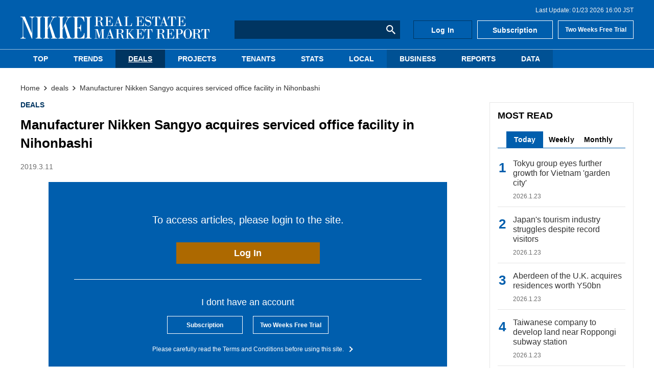

--- FILE ---
content_type: text/html; charset=utf-8
request_url: https://nrm.nikkei.co.jp/articles/-/10446
body_size: 6884
content:

<!DOCTYPE html>
<html lang="ja">
<head>
  <meta charset="UTF-8">
  <meta name="viewport" content="width=device-width,initial-scale=1">
  <script defer src="https://cdn.jsdelivr.net/npm/lozad/dist/lozad.min.js"></script>
  <script defer src="https://cdn.jsdelivr.net/npm/jquery@3/dist/jquery.min.js"></script>

  <script src="https://nrm.ismcdn.jp/resources/nrm/js/luminous.min.js?202509021420"></script>
  <link rel="stylesheet" href="https://nrm.ismcdn.jp/resources/nrm/css/luminous-basic.min.css?202509021420">

<title>Manufacturer Nikken Sangyo acquires serviced office facility in Nihonbashi - NIKKEI REAL ESTATE MARKET REPORT</title>
<meta name="keyword" content="" />
<meta name="description" content="Steel pipe manufacturer Nikken Sangyo and affiliate Misuzu Kogyo, which are based in Osaka City, obtained Bizmarks Nihonbashi-Kayabacho, a serviced o…" />
<meta property="og:locale" content="ja_JP" />
<meta property="og:site_name" content="NIKKEI REAL ESTATE MARKET REPORT" />
<meta property="og:title" content="Manufacturer Nikken Sangyo acquires serviced office facility in Nihonbashi - NIKKEI REAL ESTATE MARKET REPORT" />
<meta property="og:type" content="article" />
<meta property="og:url" content="https://nrm.nikkei.co.jp/articles/-/10446" />
<meta property="og:description" content="Steel pipe manufacturer Nikken Sangyo and affiliate Misuzu Kogyo, which are based in Osaka City, obtained Bizmarks Nihonbashi-Kayabacho, a serviced o…" />
<meta property="og:image" content="https://nrm.ismcdn.jp/mwimgs/8/4/600wm/img_849d2cb203ec4822abfc66891aba10f1236811.jpg" />
<meta name="title" content="Manufacturer Nikken Sangyo acquires serviced office facility in Nihonbashi - NIKKEI REAL ESTATE MARKET REPORT">
<link rel="icon" href="/common/images/favicon.ico" />
<link rel="apple-touch-icon" sizes="180x180" href="/common/images/apple-touch-icon.png?202509021420">
<link rel="icon" type="image/png" sizes="192x192" href="/common/images/android-touch-icon.png?202509021420">

<link rel="alternate" type="application/rss+xml" title="NIKKEI REAL ESTATE MARKET REPORT RSS" href="https://nrm.nikkei.co.jp/list/feed/rss.rdf" />

<script type="application/ld+json">
[{"@context":"http://schema.org","@type":"WebSite","name":"NIKKEI REAL ESTATE MARKET REPORT","alternateName":"NIKKEI REAL ESTATE MARKET REPORT","url":"https://nrm.nikkei.co.jp","potentialAction":{"@type":"SearchAction","target":"https://nrm.nikkei.co.jp/search?fulltext={search_term}","query-input":"required name=search_term"}},{"@context":"http://schema.org","@type":"BreadcrumbList","itemListElement":[{"@type":"ListItem","position":1,"item":{"@id":"https://nrm.nikkei.co.jp","name":"Top - NIKKEI REAL ESTATE MARKET REPORT"}},{"@type":"ListItem","position":2,"item":{"@id":"https://nrm.nikkei.co.jp/subcategory/deals","name":"deals"}},{"@type":"ListItem","position":3,"item":{"@id":"https://nrm.nikkei.co.jp/articles/-/10446","name":"Manufacturer Nikken Sangyo acquires serviced office facility in Nihonbashi"}},{"@type":"ListItem","position":4,"item":{"@id":"https://nrm.nikkei.co.jp/articles/-/10446","name":"Manufacturer Nikken Sangyo acquires serviced office facility in Nihonbashi"}}]},{"@context":"http://schema.org","@type":"NewsArticle","mainEntityOfPage":{"@type":"WebPage","@id":"https://nrm.nikkei.co.jp/articles/-/10446"},"headline":"Manufacturer Nikken Sangyo acquires serviced office facility in Nihonbashi","image":{"@type":"ImageObject","url":"https://nrm.ismcdn.jp/mwimgs/8/4/1200wm/img_849d2cb203ec4822abfc66891aba10f1236811.jpg","width":"750","height":"1000"},"datePublished":"2019-03-11T06:00:00+09:00","dateModified":"2020-12-02T18:12:18+09:00","author":{"@type":"Person","name":"NIKKEI REAL ESTATE MARKET REPORT"},"description":"Steel pipe manufacturer Nikken Sangyo and affiliate Misuzu Kogyo, which are based in Osaka City, obtained Bizmarks Nihonbashi-Kayabacho, a serviced o…","publisher":{"@type":"Organization","name":"NIKKEI REAL ESTATE MARKET REPORT","logo":{"@type":"ImageObject","url":"https://nrm.nikkei.co.jp/common/images/logo.gif"}}}]
</script>
<!-- Google Tag Manager -->
<script>(function(w,d,s,l,i){w[l]=w[l]||[];w[l].push({'gtm.start':
new Date().getTime(),event:'gtm.js'});var f=d.getElementsByTagName(s)[0],
j=d.createElement(s),dl=l!='dataLayer'?'&l='+l:'';j.async=true;j.src=
'https://www.googletagmanager.com/gtm.js?id='+i+dl;f.parentNode.insertBefore(j,f);
})(window,document,'script','dataLayer','GTM-K5GL9X9');</script>
<!-- End Google Tag Manager -->
  <link rel="stylesheet" href="https://nrm.ismcdn.jp/resources/nrm/css/pc/shared/shared.css?202509021420">

    <link rel="stylesheet" href="https://nrm.ismcdn.jp/resources/nrm/css/pc/pages/article.css?202509021420">

  <script defer src="https://nrm.ismcdn.jp/resources/nrm/js/tools.js?202509021420"></script>


  <script defer src="https://nrm.ismcdn.jp/resources/nrm/js/add-script.js?202509021420"></script>
  <link rel="stylesheet" href="https://nrm.ismcdn.jp/resources/nrm/css/pc/pages/add-style.css?202509021420">


</head>
<body>
<!-- Google Tag Manager (noscript) -->
<noscript><iframe src="https://www.googletagmanager.com/ns.html?id=GTM-K5GL9X9"
height="0" width="0" style="display:none;visibility:hidden"></iframe></noscript>
<!-- End Google Tag Manager (noscript) -->
<!-- Global site tag (gtag.js) - Google Analytics -->
<script async src="https://www.googletagmanager.com/gtag/js?id=G-GQ6PK4J7KY"></script>
<script>
window.dataLayer = window.dataLayer || [];
function gtag(){dataLayer.push(arguments);}
gtag('js', new Date());
gtag('config', 'G-GQ6PK4J7KY');
</script>


  <div id="wrapper" class="l-wrapper">

<header>
  <div class="header">
    <div class="header__wrapper">
<div class="header-last-update">
  <p>Last Update: 01/23 2026 16:00 JST</p>
</div>
      

<div class="header-logo">
  <a href="/">
    <img src="https://nrm.ismcdn.jp/common/images/v2/logo.svg" alt="NIKKEI REAL ESTATE MARKET REPORT"　width="370" height="44">
  </a>
</div>

<div class="header-search-form">

    <form action="/search">
      <input type="text" name="fulltext">
      <button type="submit"></button>
    </form>
</div>
<div class="header-links">
    <a class="header-links__item" href="/auth/login">Log In</a>
    <a class="header-links__item" href="/list/members/subscription">Subscription</a>
    <a class="header-links__item" href="/list/members/trial-subscription">Two Weeks Free Trial</a>
</div>      </div>
  

<div class="header-nav">
  <nav>
    <div class="header-nav__list">
        <div class="header-nav__item --top-tab">
          <a class="u-block-link u-no-underline" href="/">TOP</a>
        </div>
        <div class="header-nav__item">
          <a class="u-block-link u-no-underline" href="/subcategory/trends">TRENDS</a>
        </div>
        <div class="header-nav__item --current">
          <a class="u-block-link u-no-underline" href="/subcategory/deals">DEALS</a>
        </div>
        <div class="header-nav__item">
          <a class="u-block-link u-no-underline" href="/subcategory/projects">PROJECTS</a>
        </div>
        <div class="header-nav__item">
          <a class="u-block-link u-no-underline" href="/subcategory/tenants">TENANTS</a>
        </div>
        <div class="header-nav__item">
          <a class="u-block-link u-no-underline" href="/subcategory/stats">STATS</a>
        </div>
        <div class="header-nav__item">
          <a class="u-block-link u-no-underline" href="/subcategory/local">LOCAL</a>
        </div>
        <div class="header-nav__item --another-color">
          <a class="u-block-link u-no-underline" href="/subcategory/business">BUSINESS</a>
        </div>
        <div class="header-nav__item --another-color">
          <a class="u-block-link u-no-underline" href="/list/reports">REPORTS</a>
        </div>
        <div class="header-nav__item --another-color">
          <a class="u-block-link u-no-underline" href="/list/members/data">DATA</a>
        </div>
    </div>
  </nav>
</div>    
  </div>
</header>
    <div id="contents" class="l-content">


  <div class="breadcrumb">
    <nav>
      <ol itemscope itemtype="https://schema.org/BreadcrumbList">
          <li itemprop="itemListElement" itemscope itemtype="https://schema.org/ListItem">
              <a itemprop="item" href="/"><span itemprop="name">Home</span></a>
              <meta itemprop="position" content="1">
          </li>
          <li itemprop="itemListElement" itemscope itemtype="https://schema.org/ListItem">
              <a itemprop="item" href="/subcategory/deals"><span itemprop="name">deals</span></a>
              <meta itemprop="position" content="2">
          </li>
          <li itemprop="itemListElement" itemscope itemtype="https://schema.org/ListItem">
              <a itemprop="item" href="/articles/-/10446"><span itemprop="name">Manufacturer Nikken Sangyo acquires serviced office facility in Nihonbashi</span></a>
              <meta itemprop="position" content="3">
          </li>
      </ol>
    </nav>
  </div>


      <main class="l-main --article">

<div class="article-header">
  <div class="m-genres">
      <div class="m-genres__genre">
        <a href="/subcategory/deals">DEALS</a>
      </div>
  </div>
  <h2 class="article-header__title">Manufacturer Nikken Sangyo acquires serviced office facility in Nihonbashi</h2>
  <time class="c-update-date --article" datetime="2019-03-11 06:00">2019.3.11</time>
</div>
        <article>
<div class="m-login-induction">
  <div class="m-login-induction__top">
    <p class="m-login-induction__login-msg">To access articles, please login to the site.</p>
    <a class="c-btn" href="/auth/login/httpsnrm.nikkei.co.jp/articles/-/10446">Log In</a>
  </div>
  <div class="m-login-induction__bottom">
    <p class="m-login-induction__text">I dont have an account</p>
    <div class="m-login-induction__subscription">
      <div class="c-btn --subscription"><a href="/list/members/subscription">Subscription</a></div>
      <div class="c-btn --subscription"><a href="/list/members/trial-subscription">Two Weeks Free Trial</a></div>
    </div>
    <p class="m-login-induction__about">
      <a href="/list/terms-and-conditions">Please carefully read the Terms and Conditions before using this site.</a> 
    </p>
  </div>
</div>
        </article>
      </main>


<div class="l-sub l-sub-width">


  <div class="side-content">
    <section>
      <h2 class="c-headline --sub">MOST READ</h2>

      <div class="c-tab js-tab-container">
        <div class="c-tab__menu js-tab-menu">
            <div class="c-tab__menu-item js-tab-menu-item --current">Today</div>
            <div class="c-tab__menu-item js-tab-menu-item">Weekly</div>
            <div class="c-tab__menu-item js-tab-menu-item">Monthly</div>
        </div>

        <div class="c-tab__content-wrapper js-tab-contents">
            <div class="c-tab__content" >

  <div class="m-article-list --ranking">

      <a class="m-article-list__item m-article-item" href="/articles/-/24172">
        <div class="m-article-item__info">
          <h3 class="m-article-item__title">Tokyu group eyes further growth for Vietnam 'garden city'</h3>
          <div class="m-article-item__date">
            <time class="c-update-date" datetime="2026-01-23 16:00">2026.1.23</time>
          </div>
        </div>
      </a>

      <a class="m-article-list__item m-article-item" href="/articles/-/24173">
        <div class="m-article-item__info">
          <h3 class="m-article-item__title">Japan's tourism industry struggles despite record visitors</h3>
          <div class="m-article-item__date">
            <time class="c-update-date" datetime="2026-01-23 16:00">2026.1.23</time>
          </div>
        </div>
      </a>

      <a class="m-article-list__item m-article-item" href="/articles/-/24166">
        <div class="m-article-item__info">
          <h3 class="m-article-item__title">Aberdeen of the U.K. acquires residences worth Y50bn</h3>
          <div class="m-article-item__date">
            <time class="c-update-date" datetime="2026-01-23 14:40">2026.1.23</time>
          </div>
        </div>
      </a>

      <a class="m-article-list__item m-article-item" href="/articles/-/24157">
        <div class="m-article-item__info">
          <h3 class="m-article-item__title">Taiwanese company to develop land near Roppongi subway station</h3>
          <div class="m-article-item__date">
            <time class="c-update-date" datetime="2026-01-23 06:00">2026.1.23</time>
          </div>
        </div>
      </a>

      <a class="m-article-list__item m-article-item" href="/articles/-/24151">
        <div class="m-article-item__info">
          <h3 class="m-article-item__title">SPC formed by Profitz acquires office property in Tokyo Bay area</h3>
          <div class="m-article-item__date">
            <time class="c-update-date" datetime="2026-01-23 06:00">2026.1.23</time>
          </div>
        </div>
      </a>

      <a class="m-article-list__item m-article-item" href="/articles/-/24160">
        <div class="m-article-item__info">
          <h3 class="m-article-item__title">LaSalle sells Shinjuku building</h3>
          <div class="m-article-item__date">
            <time class="c-update-date" datetime="2026-01-22 16:10">2026.1.22</time>
          </div>
        </div>
      </a>

      <a class="m-article-list__item m-article-item" href="/articles/-/24164">
        <div class="m-article-item__info">
          <h3 class="m-article-item__title">Nomura developing H1O office building in Osaka Yodoyabashi</h3>
          <div class="m-article-item__date">
            <time class="c-update-date" datetime="2026-01-23 06:00">2026.1.23</time>
          </div>
        </div>
      </a>

      <a class="m-article-list__item m-article-item" href="/articles/-/24154">
        <div class="m-article-item__info">
          <h3 class="m-article-item__title">Raysum sells SOHO building in Ginza</h3>
          <div class="m-article-item__date">
            <time class="c-update-date" datetime="2026-01-22 06:00">2026.1.22</time>
          </div>
        </div>
      </a>

      <a class="m-article-list__item m-article-item" href="/articles/-/24169">
        <div class="m-article-item__info">
          <h3 class="m-article-item__title">Daiwa Securities Living REIT acquiring Koto-ku apartment building</h3>
          <div class="m-article-item__date">
            <time class="c-update-date" datetime="2026-01-23 14:50">2026.1.23</time>
          </div>
        </div>
      </a>

      <a class="m-article-list__item m-article-item" href="/articles/-/24156">
        <div class="m-article-item__info">
          <h3 class="m-article-item__title">Justsystems moving into Akasaka Intercity Air</h3>
          <div class="m-article-item__date">
            <time class="c-update-date" datetime="2026-01-21 15:00">2026.1.21</time>
          </div>
        </div>
      </a>
  </div>

            </div>
            <div class="c-tab__content" style="display: none;">

  <div class="m-article-list --ranking">

      <a class="m-article-list__item m-article-item" href="/articles/-/24134">
        <div class="m-article-item__info">
          <h3 class="m-article-item__title">Cosmos Initia developing extended-stay hotel in Umeda, Osaka</h3>
          <div class="m-article-item__date">
            <time class="c-update-date" datetime="2026-01-16 15:10">2026.1.16</time>
          </div>
        </div>
      </a>

      <a class="m-article-list__item m-article-item" href="/articles/-/24146">
        <div class="m-article-item__info">
          <h3 class="m-article-item__title">Activia REIT to sell Kobe building for Y26.3bn</h3>
          <div class="m-article-item__date">
            <time class="c-update-date" datetime="2026-01-20 14:30">2026.1.20</time>
          </div>
        </div>
      </a>

      <a class="m-article-list__item m-article-item" href="/articles/-/24150">
        <div class="m-article-item__info">
          <h3 class="m-article-item__title">J1planning sells Ikebukuro building</h3>
          <div class="m-article-item__date">
            <time class="c-update-date" datetime="2026-01-20 14:30">2026.1.20</time>
          </div>
        </div>
      </a>

      <a class="m-article-list__item m-article-item" href="/articles/-/24147">
        <div class="m-article-item__info">
          <h3 class="m-article-item__title">JRE to acquire additional ownership interest in Kanda-Nishikicho office</h3>
          <div class="m-article-item__date">
            <time class="c-update-date" datetime="2026-01-20 14:30">2026.1.20</time>
          </div>
        </div>
      </a>

      <a class="m-article-list__item m-article-item" href="/articles/-/24132">
        <div class="m-article-item__info">
          <h3 class="m-article-item__title">Singapore’s SC Capital Partners developing data center in Osaka</h3>
          <div class="m-article-item__date">
            <time class="c-update-date" datetime="2026-01-16 15:10">2026.1.16</time>
          </div>
        </div>
      </a>

      <a class="m-article-list__item m-article-item" href="/articles/-/24131">
        <div class="m-article-item__info">
          <h3 class="m-article-item__title">Mirarth REIT to acquire hotel in Narashino City, Chiba</h3>
          <div class="m-article-item__date">
            <time class="c-update-date" datetime="2026-01-16 14:00">2026.1.16</time>
          </div>
        </div>
      </a>

      <a class="m-article-list__item m-article-item" href="/articles/-/24129">
        <div class="m-article-item__info">
          <h3 class="m-article-item__title">Nichi-Iko Pharmaceutical moving into Sumitomo Fudosan Kudan Building</h3>
          <div class="m-article-item__date">
            <time class="c-update-date" datetime="2026-01-16 15:00">2026.1.16</time>
          </div>
        </div>
      </a>

      <a class="m-article-list__item m-article-item" href="/articles/-/24149">
        <div class="m-article-item__info">
          <h3 class="m-article-item__title">Japan builders turn down big projects because of labor crunch: poll</h3>
          <div class="m-article-item__date">
            <time class="c-update-date" datetime="2026-01-19 16:00">2026.1.19</time>
          </div>
        </div>
      </a>

      <a class="m-article-list__item m-article-item" href="/articles/-/24123">
        <div class="m-article-item__info">
          <h3 class="m-article-item__title">Mitsui developing 16,000 m2 GFA office and retail building in Shimbashi</h3>
          <div class="m-article-item__date">
            <time class="c-update-date" datetime="2026-01-21 06:00">2026.1.21</time>
          </div>
        </div>
      </a>

      <a class="m-article-list__item m-article-item" href="/articles/-/24130">
        <div class="m-article-item__info">
          <h3 class="m-article-item__title">Hulic REIT to acquire Bunkyo-ku elderly nursing home</h3>
          <div class="m-article-item__date">
            <time class="c-update-date" datetime="2026-01-16 14:00">2026.1.16</time>
          </div>
        </div>
      </a>
  </div>

            </div>
            <div class="c-tab__content" style="display: none;">

  <div class="m-article-list --ranking">

      <a class="m-article-list__item m-article-item" href="/articles/-/24069">
        <div class="m-article-item__info">
          <h3 class="m-article-item__title">2025 Year in Review - Top 10 Deals</h3>
          <div class="m-article-item__date">
            <time class="c-update-date" datetime="2025-12-26 06:00">2025.12.26</time>
          </div>
        </div>
      </a>

      <a class="m-article-list__item m-article-item" href="/articles/-/24081">
        <div class="m-article-item__info">
          <h3 class="m-article-item__title">ZenmuTech moving from shared office to Ichigo Shinkawa Building</h3>
          <div class="m-article-item__date">
            <time class="c-update-date" datetime="2025-12-26 15:00">2025.12.26</time>
          </div>
        </div>
      </a>

      <a class="m-article-list__item m-article-item" href="/articles/-/24076">
        <div class="m-article-item__info">
          <h3 class="m-article-item__title">PAG and KKR to acquire Sapporo Real Estate shares for Y477bn</h3>
          <div class="m-article-item__date">
            <time class="c-update-date" datetime="2025-12-26 14:30">2025.12.26</time>
          </div>
        </div>
      </a>

      <a class="m-article-list__item m-article-item" href="/articles/-/24075">
        <div class="m-article-item__info">
          <h3 class="m-article-item__title">Dentsu to post Y30bn gain from Ginza building sale</h3>
          <div class="m-article-item__date">
            <time class="c-update-date" datetime="2025-12-26 14:30">2025.12.26</time>
          </div>
        </div>
      </a>

      <a class="m-article-list__item m-article-item" href="/articles/-/24062">
        <div class="m-article-item__info">
          <h3 class="m-article-item__title">Amazon to return floors leased in Meguro Arco Tower</h3>
          <div class="m-article-item__date">
            <time class="c-update-date" datetime="2025-12-26 06:00">2025.12.26</time>
          </div>
        </div>
      </a>

      <a class="m-article-list__item m-article-item" href="/articles/-/24078">
        <div class="m-article-item__info">
          <h3 class="m-article-item__title">Japan's biggest data center can be model for rapid buildout, says developer</h3>
          <div class="m-article-item__date">
            <time class="c-update-date" datetime="2025-12-25 15:00">2025.12.25</time>
          </div>
        </div>
      </a>

      <a class="m-article-list__item m-article-item" href="/articles/-/24072">
        <div class="m-article-item__info">
          <h3 class="m-article-item__title">JR East and Itochu to integrate real estate subsidiaries</h3>
          <div class="m-article-item__date">
            <time class="c-update-date" datetime="2025-12-25 14:30">2025.12.25</time>
          </div>
        </div>
      </a>

      <a class="m-article-list__item m-article-item" href="/articles/-/24073">
        <div class="m-article-item__info">
          <h3 class="m-article-item__title">NTT Data Newson to consolidate offices in Mitamachi Terrace</h3>
          <div class="m-article-item__date">
            <time class="c-update-date" datetime="2025-12-25 14:30">2025.12.25</time>
          </div>
        </div>
      </a>

      <a class="m-article-list__item m-article-item" href="/articles/-/24058">
        <div class="m-article-item__info">
          <h3 class="m-article-item__title">Apartment development site in Sumida-ku sold</h3>
          <div class="m-article-item__date">
            <time class="c-update-date" datetime="2025-12-25 06:00">2025.12.25</time>
          </div>
        </div>
      </a>

      <a class="m-article-list__item m-article-item" href="/articles/-/24074">
        <div class="m-article-item__info">
          <h3 class="m-article-item__title">Brewer Sapporo to sell property business to group led by KKR</h3>
          <div class="m-article-item__date">
            <time class="c-update-date" datetime="2025-12-24 18:00">2025.12.24</time>
          </div>
        </div>
      </a>
  </div>

            </div>
        </div>
      </div>
    </section>
  </div>

  <div class="side-content">
    <section>
      <h2 class="c-headline --sub">LATEST NEWS</h2>

  <div class="m-article-list --sub">

      <a class="m-article-list__item m-article-item" href="/articles/-/24173">
          <div class="m-article-item__thumb">
          
      <img src="[data-uri]" data-src="https://nrm.ismcdn.jp/mwimgs/a/9/55/img_a9f4cfe33566b8ab04da40fdeb09d44c51069.jpg" data-srcset="https://nrm.ismcdn.jp/mwimgs/a/9/55/img_a9f4cfe33566b8ab04da40fdeb09d44c51069.jpg 1x, https://nrm.ismcdn.jp/mwimgs/a/9/110/img_a9f4cfe33566b8ab04da40fdeb09d44c51069.jpg 2x" class="lozad " alt="Japan's tourism industry struggles despite record visitors" width="55" height="30">
    
          </div>
        <div class="m-article-item__info">
          <h3 class="m-article-item__title">Japan's tourism industry struggles despite record visitors</h3>
          <div class="m-article-item__date">
            <time class="c-update-date" datetime="2026-01-23 16:00">2026.1.23</time>
          </div>
        </div>
      </a>

      <a class="m-article-list__item m-article-item" href="/articles/-/24172">
          <div class="m-article-item__thumb">
          
      <img src="[data-uri]" data-src="https://nrm.ismcdn.jp/mwimgs/1/0/55/img_10f3f342826221c1c592e53fd049012b50468.jpg" data-srcset="https://nrm.ismcdn.jp/mwimgs/1/0/55/img_10f3f342826221c1c592e53fd049012b50468.jpg 1x, https://nrm.ismcdn.jp/mwimgs/1/0/110/img_10f3f342826221c1c592e53fd049012b50468.jpg 2x" class="lozad " alt="Tokyu group eyes further growth for Vietnam 'garden city'" width="55" height="30">
    
          </div>
        <div class="m-article-item__info">
          <h3 class="m-article-item__title">Tokyu group eyes further growth for Vietnam 'garden city'</h3>
          <div class="m-article-item__date">
            <time class="c-update-date" datetime="2026-01-23 16:00">2026.1.23</time>
          </div>
        </div>
      </a>

      <a class="m-article-list__item m-article-item" href="/articles/-/24169">
          <div class="m-article-item__thumb">
          
      <img src="[data-uri]" data-src="https://nrm.ismcdn.jp/mwimgs/b/c/55/img_bc391b775084a8b3d05c072dd2ee4d0d51107.jpg" data-srcset="https://nrm.ismcdn.jp/mwimgs/b/c/55/img_bc391b775084a8b3d05c072dd2ee4d0d51107.jpg 1x, https://nrm.ismcdn.jp/mwimgs/b/c/110/img_bc391b775084a8b3d05c072dd2ee4d0d51107.jpg 2x" class="lozad " alt="Daiwa Securities Living REIT acquiring Koto-ku apartment building" width="55" height="77">
    
          </div>
        <div class="m-article-item__info">
          <h3 class="m-article-item__title">Daiwa Securities Living REIT acquiring Koto-ku apartment building</h3>
          <div class="m-article-item__date">
            <time class="c-update-date" datetime="2026-01-23 14:50">2026.1.23</time>
          </div>
        </div>
      </a>

      <a class="m-article-list__item m-article-item" href="/articles/-/24166">
          <div class="m-article-item__thumb">
          
      <img src="[data-uri]" data-src="https://nrm.ismcdn.jp/mwimgs/4/2/55/img_42f12d9e8ac296a0ca69426a5fd18c9c50648.jpg" data-srcset="https://nrm.ismcdn.jp/mwimgs/4/2/55/img_42f12d9e8ac296a0ca69426a5fd18c9c50648.jpg 1x, https://nrm.ismcdn.jp/mwimgs/4/2/110/img_42f12d9e8ac296a0ca69426a5fd18c9c50648.jpg 2x" class="lozad " alt="Aberdeen of the U.K. acquires residences worth Y50bn" width="55" height="77">
    
          </div>
        <div class="m-article-item__info">
          <h3 class="m-article-item__title">Aberdeen of the U.K. acquires residences worth Y50bn</h3>
          <div class="m-article-item__date">
            <time class="c-update-date" datetime="2026-01-23 14:40">2026.1.23</time>
          </div>
        </div>
      </a>

      <a class="m-article-list__item m-article-item" href="/articles/-/24164">
          <div class="m-article-item__thumb">
          
      <img src="[data-uri]" data-src="https://nrm.ismcdn.jp/mwimgs/8/8/55/img_88852d433ae50229d07329da2a26fc56426192.jpg" data-srcset="https://nrm.ismcdn.jp/mwimgs/8/8/55/img_88852d433ae50229d07329da2a26fc56426192.jpg 1x, https://nrm.ismcdn.jp/mwimgs/8/8/110/img_88852d433ae50229d07329da2a26fc56426192.jpg 2x" class="lozad " alt="Nomura developing H1O office building in Osaka Yodoyabashi" width="55" height="41">
    
          </div>
        <div class="m-article-item__info">
          <h3 class="m-article-item__title">Nomura developing H1O office building in Osaka Yodoyabashi</h3>
          <div class="m-article-item__date">
            <time class="c-update-date" datetime="2026-01-23 06:00">2026.1.23</time>
          </div>
        </div>
      </a>
  </div>


      <div class="c-more-btn">
        <a href="/list/back-number">MORE</a>
      </div>
    </section>
  </div>

  <div class="side-content">
    <section>
      <h2 class="c-headline --sub">EDITORS' PICK</h2>

  <div class="m-article-list --sub">

      <a class="m-article-list__item m-article-item" href="/articles/-/24076">
          <div class="m-article-item__thumb">
          
      <img src="[data-uri]" data-src="https://nrm.ismcdn.jp/mwimgs/e/d/55/img_edee5c41d20cf908119bd06e991a017551025.jpg" data-srcset="https://nrm.ismcdn.jp/mwimgs/e/d/55/img_edee5c41d20cf908119bd06e991a017551025.jpg 1x, https://nrm.ismcdn.jp/mwimgs/e/d/110/img_edee5c41d20cf908119bd06e991a017551025.jpg 2x" class="lozad " alt="PAG and KKR to acquire Sapporo Real Estate shares for Y477bn" width="55" height="36">
    
          </div>
        <div class="m-article-item__info">
          <h3 class="m-article-item__title">PAG and KKR to acquire Sapporo Real Estate shares for Y477bn</h3>
          <div class="m-article-item__date">
            <time class="c-update-date" datetime="2025-12-26 14:30">2025.12.26</time>
          </div>
        </div>
      </a>

      <a class="m-article-list__item m-article-item" href="/articles/-/24072">
          <div class="m-article-item__thumb">
          
      <img src="[data-uri]" data-src="https://nrm.ismcdn.jp/mwimgs/6/a/55/img_6a2f482437e68a48a71135b0ac2936f729838.jpg" data-srcset="https://nrm.ismcdn.jp/mwimgs/6/a/55/img_6a2f482437e68a48a71135b0ac2936f729838.jpg 1x, https://nrm.ismcdn.jp/mwimgs/6/a/110/img_6a2f482437e68a48a71135b0ac2936f729838.jpg 2x" class="lozad " alt="JR East and Itochu to integrate real estate subsidiaries" width="55" height="31">
    
          </div>
        <div class="m-article-item__info">
          <h3 class="m-article-item__title">JR East and Itochu to integrate real estate subsidiaries</h3>
          <div class="m-article-item__date">
            <time class="c-update-date" datetime="2025-12-25 14:30">2025.12.25</time>
          </div>
        </div>
      </a>

      <a class="m-article-list__item m-article-item" href="/articles/-/24061">
          <div class="m-article-item__thumb">
          
      <img src="[data-uri]" data-src="https://nrm.ismcdn.jp/mwimgs/7/a/55/img_7aa7d4509ea001035a6a86014457b07a51077.jpg" data-srcset="https://nrm.ismcdn.jp/mwimgs/7/a/55/img_7aa7d4509ea001035a6a86014457b07a51077.jpg 1x, https://nrm.ismcdn.jp/mwimgs/7/a/110/img_7aa7d4509ea001035a6a86014457b07a51077.jpg 2x" class="lozad " alt="Hulic investing in elderly housing in Florida, U.S." width="55" height="36">
    
          </div>
        <div class="m-article-item__info">
          <h3 class="m-article-item__title">Hulic investing in elderly housing in Florida, U.S.</h3>
          <div class="m-article-item__date">
            <time class="c-update-date" datetime="2025-12-24 06:00">2025.12.24</time>
          </div>
        </div>
      </a>

      <a class="m-article-list__item m-article-item" href="/articles/-/24071">
          <div class="m-article-item__thumb">
          
      <img src="[data-uri]" data-src="https://nrm.ismcdn.jp/mwimgs/6/a/55/img_6a2f482437e68a48a71135b0ac2936f729838.jpg" data-srcset="https://nrm.ismcdn.jp/mwimgs/6/a/55/img_6a2f482437e68a48a71135b0ac2936f729838.jpg 1x, https://nrm.ismcdn.jp/mwimgs/6/a/110/img_6a2f482437e68a48a71135b0ac2936f729838.jpg 2x" class="lozad " alt="Blackstone to buy Nippon Express logistics hub in Tokyo for over $630m" width="55" height="31">
    
          </div>
        <div class="m-article-item__info">
          <h3 class="m-article-item__title">Blackstone to buy Nippon Express logistics hub in Tokyo for over $630m</h3>
          <div class="m-article-item__date">
            <time class="c-update-date" datetime="2025-12-23 18:00">2025.12.23</time>
          </div>
        </div>
      </a>

      <a class="m-article-list__item m-article-item" href="/articles/-/24038">
          <div class="m-article-item__thumb">
          
      <img src="[data-uri]" data-src="https://nrm.ismcdn.jp/mwimgs/b/a/55/img_ba7639389147e987cfba73504019608b50496.jpg" data-srcset="https://nrm.ismcdn.jp/mwimgs/b/a/55/img_ba7639389147e987cfba73504019608b50496.jpg 1x, https://nrm.ismcdn.jp/mwimgs/b/a/110/img_ba7639389147e987cfba73504019608b50496.jpg 2x" class="lozad " alt="Two developers participate in San Diego student housing project" width="55" height="30">
    
          </div>
        <div class="m-article-item__info">
          <h3 class="m-article-item__title">Two developers participate in San Diego student housing project</h3>
          <div class="m-article-item__date">
            <time class="c-update-date" datetime="2025-12-18 06:00">2025.12.18</time>
          </div>
        </div>
      </a>

      <a class="m-article-list__item m-article-item" href="/articles/-/24045">
          <div class="m-article-item__thumb">
          
      <img src="[data-uri]" data-src="https://nrm.ismcdn.jp/mwimgs/f/9/55/img_f94d568a39ceac8dcd45bb52edd4fcc649938.jpg" data-srcset="https://nrm.ismcdn.jp/mwimgs/f/9/55/img_f94d568a39ceac8dcd45bb52edd4fcc649938.jpg 1x, https://nrm.ismcdn.jp/mwimgs/f/9/110/img_f94d568a39ceac8dcd45bb52edd4fcc649938.jpg 2x" class="lozad " alt="Japan to tighten rules for foreign corporations buying large plots" width="55" height="30">
    
          </div>
        <div class="m-article-item__info">
          <h3 class="m-article-item__title">Japan to tighten rules for foreign corporations buying large plots</h3>
          <div class="m-article-item__date">
            <time class="c-update-date" datetime="2025-12-17 14:30">2025.12.17</time>
          </div>
        </div>
      </a>

      <a class="m-article-list__item m-article-item" href="/articles/-/24026">
          <div class="m-article-item__thumb">
          
      <img src="[data-uri]" data-src="https://nrm.ismcdn.jp/mwimgs/e/5/55/img_e5f5ee329c45b943f5e09e8120007c7250595.jpg" data-srcset="https://nrm.ismcdn.jp/mwimgs/e/5/55/img_e5f5ee329c45b943f5e09e8120007c7250595.jpg 1x, https://nrm.ismcdn.jp/mwimgs/e/5/110/img_e5f5ee329c45b943f5e09e8120007c7250595.jpg 2x" class="lozad " alt="Meitetsu sets Nagoya Station area redevelopment schedule as “undetermined”" width="55" height="41">
    
          </div>
        <div class="m-article-item__info">
          <h3 class="m-article-item__title">Meitetsu sets Nagoya Station area redevelopment schedule as “undetermined”</h3>
          <div class="m-article-item__date">
            <time class="c-update-date" datetime="2025-12-16 14:30">2025.12.16</time>
          </div>
        </div>
      </a>

      <a class="m-article-list__item m-article-item" href="/articles/-/24025">
          <div class="m-article-item__thumb">
          
      <img src="[data-uri]" data-src="https://nrm.ismcdn.jp/mwimgs/a/2/55/img_a25c019f64bab3cc6dc23828c075449150946.jpg" data-srcset="https://nrm.ismcdn.jp/mwimgs/a/2/55/img_a25c019f64bab3cc6dc23828c075449150946.jpg 1x, https://nrm.ismcdn.jp/mwimgs/a/2/110/img_a25c019f64bab3cc6dc23828c075449150946.jpg 2x" class="lozad " alt="Shinagawa Refra to gain Y28bn from Jingumae apartment sale" width="55" height="41">
    
          </div>
        <div class="m-article-item__info">
          <h3 class="m-article-item__title">Shinagawa Refra to gain Y28bn from Jingumae apartment sale</h3>
          <div class="m-article-item__date">
            <time class="c-update-date" datetime="2025-12-16 14:30">2025.12.16</time>
          </div>
        </div>
      </a>

      <a class="m-article-list__item m-article-item" href="/articles/-/24011">
          <div class="m-article-item__thumb">
          
      <img src="[data-uri]" data-src="https://nrm.ismcdn.jp/mwimgs/4/b/55/img_4b141c285ef49602cce7a2dfec84ddbf51011.jpg" data-srcset="https://nrm.ismcdn.jp/mwimgs/4/b/55/img_4b141c285ef49602cce7a2dfec84ddbf51011.jpg 1x, https://nrm.ismcdn.jp/mwimgs/4/b/110/img_4b141c285ef49602cce7a2dfec84ddbf51011.jpg 2x" class="lozad " alt="Mantomi acquires retail building along Ginza Chuo-dori Street" width="55" height="73">
    
          </div>
        <div class="m-article-item__info">
          <h3 class="m-article-item__title">Mantomi acquires retail building along Ginza Chuo-dori Street</h3>
          <div class="m-article-item__date">
            <time class="c-update-date" datetime="2025-12-10 15:10">2025.12.10</time>
          </div>
        </div>
      </a>

      <a class="m-article-list__item m-article-item" href="/articles/-/24007">
          <div class="m-article-item__thumb">
          
      <img src="[data-uri]" data-src="https://nrm.ismcdn.jp/mwimgs/f/a/55/img_fa7e1e8e172be145cffdd47df0e5d10e50850.jpg" data-srcset="https://nrm.ismcdn.jp/mwimgs/f/a/55/img_fa7e1e8e172be145cffdd47df0e5d10e50850.jpg 1x, https://nrm.ismcdn.jp/mwimgs/f/a/110/img_fa7e1e8e172be145cffdd47df0e5d10e50850.jpg 2x" class="lozad " alt="Mitsubishi Corp. to build 2 logistics centers in Indonesia" width="55" height="30">
    
          </div>
        <div class="m-article-item__info">
          <h3 class="m-article-item__title">Mitsubishi Corp. to build 2 logistics centers in Indonesia</h3>
          <div class="m-article-item__date">
            <time class="c-update-date" datetime="2025-12-09 15:00">2025.12.9</time>
          </div>
        </div>
      </a>
  </div>

    </section>
  </div>    
</div>    </div>

<footer>
  <div class="footer">
    <div class="footer__top">
<section>
  <div class="more-surveys-and-analysis">
    <h2 class="c-headline">MORE SURVEYS AND ANALYSIS</h2>

      <div class="banner-list__item banner-item">
        <a href="/list/closing-rent-survey/top">
          <div class="banner-item__thumb">
            <div class="banner-item__label">CLOSING RENT SURVEY</div>
            <img src="https://nrm.ismcdn.jp/common/images/v2/banner/closing_rent_server.jpg" alt="CLOSING RENT SURVEY" width="282" height="151">
          </div>
          <div class="banner-item__desc">Our proprietary survey of closing rents for rental office buildings in Tokyo and Yokohama.</div>
        </a>
      </div>
      <div class="banner-list__item banner-item">
        <a href="/list/retail-rent-survey">
          <div class="banner-item__thumb">
            <div class="banner-item__label">RETAIL RENT SURVEY</div>
            <img src="https://nrm.ismcdn.jp/common/images/v2/banner/retail_rent_survey.jpg" alt="RETAIL RENT SURVEY" width="282" height="151">
          </div>
          <div class="banner-item__desc">Advertised rents and vacancies on major shopping streets in Ginza, Omotesando, Shinjuku, etc.</div>
        </a>
      </div>
      <div class="banner-list__item banner-item">
        <a href="/list/projectmap">
          <div class="banner-item__thumb">
            <div class="banner-item__label">PROJECT MAP</div>
            <img src="https://nrm.ismcdn.jp/common/images/v2/banner/project_map.jpg" alt="PROJECT MAP" width="282" height="151">
          </div>
          <div class="banner-item__desc">A map and list of the 100 large-scale office building development projects currently in progress in Tokyo.</div>
        </a>
      </div>
      <div class="banner-list__item banner-item">
        <a href="/list/office-cap-rates">
          <div class="banner-item__thumb">
            <div class="banner-item__label">OFFICE CAP RATES</div>
            <img src="https://nrm.ismcdn.jp/common/images/v2/banner/office_cap_rates.jpg" alt="OFFICE CAP RATES" width="282" height="151">
          </div>
          <div class="banner-item__desc">Quarterly cap rate survey on office building transactions, based on our proprietary estimation</div>
        </a>
      </div>
    
  </div>
</section>    </div>

    <div class="footer__bottom">
      <div class="footer__bottom-inner">
<div class="footer-links">
  <a class="footer-links__item" href="/list/terms-and-conditions">Terms and Conditions</a>
  <a class="footer-links__item" href="https://www.nikkei.co.jp/nikkeiinfo/en/" target="_blank" rel="noopener">Corporate</a>
  <a class="footer-links__item" href="/list/privacy">Privacy</a>
  <a class="footer-links__item" href="/list/faq">Help</a>
  <a class="footer-links__item" href="https://reg18.smp.ne.jp/regist/is?SMPFORM=qcmb-lhmfna-652a168c41b6447e0a851d67ddcc86f6" target="_blank" rel="noopener">Contact Us</a>
  <a class="footer-links__item" href="/list/cookie-policy">Cookie Policy</a>
  <a class="footer-links__item" href="https://www.nikkei.com/lounge/privacy/cookie/optout.html" target="_blank" rel="noopener">Information Transmission</a>
</div>
<div class="footer-copyright">
  <small>© NIKKEI INC.,NIKKEI BUSINESS PUBLICATIONS, INC.</small>
</div>      </div>
    </div>
  </div>
</footer>  </div>

<div class="measurement" style="display:none;">
<script src="/oo/nk/lsync.js" async></script>
<script>
var MiU=MiU||{};MiU.queue=MiU.queue||[];
var mwdata = {
  'media': 'nrm.nikkei.co.jp',
  'skin': 'leafs/default',
  'id': '10446',
  'category': 'news',
  'subcategory': ',deals,',
  'model': '',
  'modelid': ''
}
MiU.queue.push(function(){MiU.fire(mwdata);});
</script>
</div>

    <script src="/resources/nrm/js/googlemap.js" ></script>
    <script src="https://maps.googleapis.com/maps/api/js?language=en&key=AIzaSyBqj0srS1cnMU9kcmGQBuhXGSWEcPamRYc&callback=initMap" async defer></script>
 
</body>
</html>

--- FILE ---
content_type: text/javascript
request_url: https://nrm.nikkei.co.jp/oo/nk/lsync.js
body_size: 451
content:
var MiU=MiU||{};MiU.queue=MiU.queue||[];
MiU.data = MiU.data||{};
MiU.fire = function(siteData) {
 if (((typeof siteData)=='object') && ('media' in siteData)) {MiU.data = siteData;}
 (function() {
  var protocol = document.referrer.substr(0, (document.referrer.indexOf('://') + 3));
  var refer = document.referrer.substr(protocol.length, document.referrer.length);
  var refers = refer.split('/');
  var referHost = refers[0];
  var defaultData = {
    'host' : document.location.hostname,
    'path' : document.location.pathname,
    'rhost' : referHost,
    'rpath' : refer.substr(referHost.length, refer.length),
  }
  if (!(document.location.search.substr(1) == null || document.location.search.substr(1) == '')){defaultData.query = document.location.search.substr(1);}
  var query = '';
  for(var key in MiU.data){query += key + '=' + encodeURIComponent(MiU.data[key]) + '&';}
  for(var key in defaultData){query += key + '=' + encodeURIComponent(defaultData[key]) + '&';}
  var img = new Image();
  query += 'rd=' + Math.random();
  img.src = '/oo/nk/m.gif?' + query;
 })();
};
MiU.go = function(){try{var current=null;while(current=MiU.queue.shift()){try {current();}catch(err){}}}catch(err){}};
MiU.queue.push=function(){Array.prototype.push.apply(this,arguments);setTimeout(MiU.go,1);return this.length;};
setTimeout(MiU.go,20);
